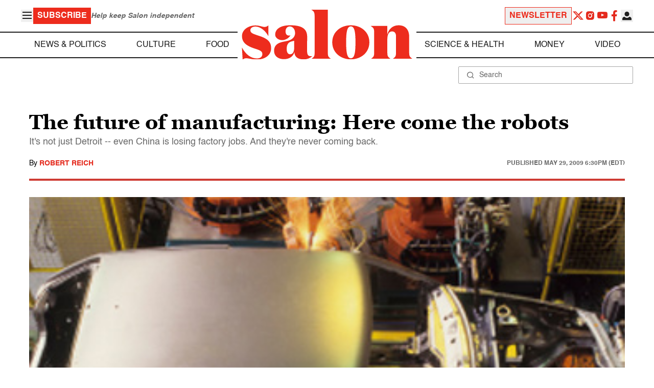

--- FILE ---
content_type: application/javascript; charset=utf-8
request_url: https://fundingchoicesmessages.google.com/f/AGSKWxXYtLmb29SV04ZHetksZOUPxScgTfkg34IvGCucK1M6fjzUhGfcti_h4ihBSBHHhccHE1iMjlNV2jRjEIXHmHjSOqsOxF8nxttMNX9XLyD61nS_L6e7EdemK4bUzeW2PQsPXrbIvhlua9GUkhe5279Egt21FDnxWRau4fsTEv85wab5TcqyZeLh9AKi/_/125x600_/javascript/ads./google_afc._ad_slot//adtago.
body_size: -1286
content:
window['42b8b1c2-27b4-41bd-b31d-24edd485f6cd'] = true;